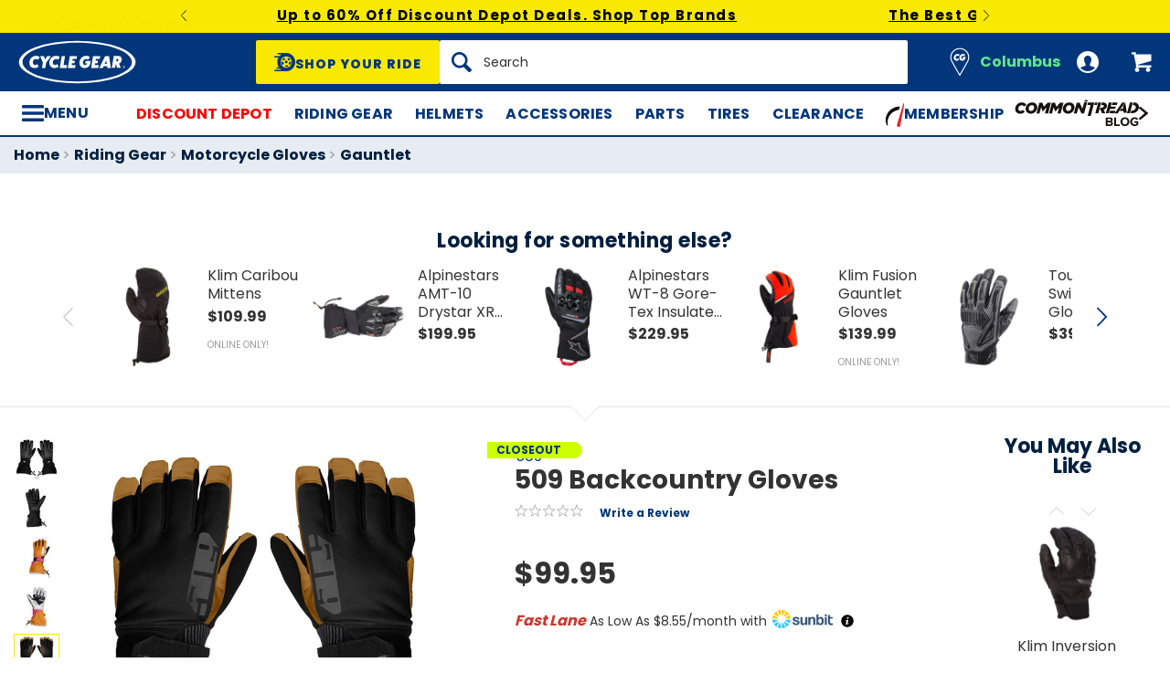

--- FILE ---
content_type: application/javascript; charset=UTF-8
request_url: https://api.livechatinc.com/v3.6/customer/action/get_configuration?organization_id=1088ade0-9731-4d06-9c76-4493b95e919c&version=4909.0.11.2798.625.536.136.16.14.200.11.17.4&x-region=us-south1&group_id=6&jsonp=__lc_static_config
body_size: 1864
content:
__lc_static_config({"buttons":[],"prechat_form":{"id":"169219094511604832","fields":[{"id":"169219094511606488","type":"header","label":"Welcome to CycleGear LiveChat!\nIf your question is regarding a local store please call the store directly.  Store contact information can be found here: www.cyclegear.com/store-location\n\n\u003cbr\u003e\n"},{"id":"169219094511706473","type":"group_chooser","label":"What can we assist you with today?","required":true,"options":[{"id":"0","group_id":7,"label":"Orders, shipping, and returns"},{"id":"1","group_id":8,"label":"Riding gear and accessories"},{"id":"2","group_id":8,"label":"Motorcycle parts and accessories"},{"id":"3","group_id":7,"label":"Account info and promo inquiries"}]},{"id":"169219094511702720","type":"name","label":"Name:","required":true},{"id":"169219094511704432","type":"email","label":"E-mail:","required":true},{"id":"169219094511703155","type":"question","label":"Order Number (optional):","required":false},{"id":"169219094511701306","type":"header","label":"Chats may be retained by our chat vendor for customer support and training purposes. For more information, see the applicable [Terms](https://www.cyclegear.com/terms-of-use) and [Privacy Policy](https://www.cyclegear.com/privacy-policy)."}]},"integrations":{"analytics":{}},"allowed_domains":["111.221.29.49","131.253.14.125","192.168.1.112","192.168.1.203","192.168.61.15","65.55.108.4","96.245.44.61","accessibility_checker.siteimprove.com","cg.devzla.com","copv.berlin","ecom.stagezla.com","jason.dev.revzilla.com","jp.devzla.com","legacy.revzilla.com","localhost","mac-rz.devzla.com","mobile-chat.livechat.com","nick.dev.revzilla.com","oem.stagezla.com","redline.revzilla.com","rever.co","revzilla.com","revzilla.macleansolutions.com","revzilla.wimore.com","rvz.la","rz-pr-5991.stagezla.com","rz.devzla.com","rz.stagezla.com","shop.revzilla.com","sidecar.stagezla.com","training.dev.revzilla.com","webcache.googleusercontent.com","www.cyclegear.com","www.devzla.com","www.jpcycles.com","www.revzilla.com"],"properties":{"group":{"bb9e5b2f1ab480e4a715977b7b1b4279":{"homescreen_enabled":true,"privacy_policy.enabled":false,"privacy_policy.text":""},"c5e4f61e1a6c3b1521b541bc5c5a2ac5":{"logo_path":"cdn.livechat-files.com/api/file/lc/main/default/logo/sz2tt7jpJ6VJwBo.png","new_theme.agent_message_color_background":"#ffffff","new_theme.agent_message_color_text":"#000000","new_theme.agentbar_background_color":"#ffffff","new_theme.agentbar_text":"#424d57","new_theme.background_color":"#FFFFFF","new_theme.cta_color":"#aecf5f","new_theme.custom_json":"","new_theme.minimized_color_background":"#1B67EC","new_theme.minimized_color_icon":"#FFFFFF","new_theme.minimized_color_text":"#FFFFFF","new_theme.name":"modern","new_theme.system_message_color":"#424d57","new_theme.titlebar_background_color":"#1B67EC","new_theme.titlebar_text":"#FFFFFF","new_theme.variant":"light","new_theme.visitor_message_color_background":"#FFFFFF","new_theme.visitor_message_color_text":"#1B67EC"},"core":{"chat_page_title":"Chat now! | RevZilla Customer Support"},"feade1d6c3f17748ae4c8d917a1e1068":{"forwardTicketFormToHelpdesk":false}},"license":{"bb9e5b2f1ab480e4a715977b7b1b4279":{"add_to_website_enabled":true,"detached_mode_enabled":true,"utm_params_enabled":true},"core":{"attachments.enable_for_visitors":"1","chat_between_groups":"1","continuous_chat_widget_enabled":"0","customer_history_enabled":"0","default_widget":"livechat","non_profit":"0"},"feade1d6c3f17748ae4c8d917a1e1068":{"hdLicenseID":1575433704}}},"__priv":{"group":{"chat_boosters":"","chat_page_title":"","chat_window.custom_mobile_settings":"1","chat_window.disable_minimized":"0","chat_window.disable_sounds":"1","chat_window.display_avatar":"0","chat_window.display_logo":"0","chat_window.display_transcript_button":"1","chat_window.hide_on_init":"0","chat_window.hide_on_mobile":"0","chat_window.hide_trademark":"0","chat_window.logo_path":"cdn.livechat-files.com/api/file/lc/main/default/logo/sz2tt7jpJ6VJwBo.png","chat_window.mobile_disable_minimized":"0","chat_window.mobile_hide_on_init":"0","chat_window.mobile_minimized_theme":"circle","chat_window.mobile_offset_x":"0","chat_window.mobile_offset_y":"0","chat_window.mobile_screen_position":"right","chat_window.new_theme.agent_message_color_background":"#ffffff","chat_window.new_theme.agent_message_color_text":"#000000","chat_window.new_theme.agentbar_background_color":"#ffffff","chat_window.new_theme.agentbar_text":"#424d57","chat_window.new_theme.background_color":"#FFFFFF","chat_window.new_theme.cta_color":"#aecf5f","chat_window.new_theme.custom_json":"","chat_window.new_theme.minimized_color_background":"#1B67EC","chat_window.new_theme.minimized_color_icon":"#FFFFFF","chat_window.new_theme.minimized_color_text":"#FFFFFF","chat_window.new_theme.name":"modern","chat_window.new_theme.system_message_color":"#424d57","chat_window.new_theme.titlebar_background_color":"#1B67EC","chat_window.new_theme.titlebar_text":"#FFFFFF","chat_window.new_theme.variant":"light","chat_window.new_theme.visitor_message_color_background":"#FFFFFF","chat_window.new_theme.visitor_message_color_text":"#1B67EC","chat_window.offset_x":"0","chat_window.offset_y":"0","chat_window.screen_position":"right","chat_window.theme.minimized":"bar","embedded_chat.display_eye_catcher":"0","embedded_chat.eye_grabber.path":"cdn.livechat-files.com/api/file/lc/main/default/eyeCatchers/new005.png","embedded_chat.eye_grabber.x":"136","embedded_chat.eye_grabber.y":"158","embedded_chat.hide_when_offline":"1","facebook_url":"","homescreen_enabled":"1","language":"en","links_unfurling":"1","plusone_url":"","pre_chat_survey_after_greeting":"1","privacy_policy.enabled":"0","privacy_policy.text":"","rate_me.enabled":"1","tickets_enabled":"1","twitter_url":""},"license":{"attachments.enable_for_visitors":"1","chat_between_groups":"1","continuous_chat_widget_enabled":"0","customer_history_enabled":"0","default_widget":"livechat","helpdesk.inbound_forwarding":"1","lc_version":"3","mask_credit_cards":"1","non_profit":"0","offline_form_expired_enabled":"0","product":"livechat","widget_version":"3"},"disable_native_tickets":true}});

--- FILE ---
content_type: application/javascript; charset=UTF-8
request_url: https://api.livechatinc.com/v3.6/customer/action/get_dynamic_configuration?x-region=us-south1&license_id=3924481&client_id=c5e4f61e1a6c3b1521b541bc5c5a2ac5&url=https%3A%2F%2Fwww.cyclegear.com%2Fgear%2F509-backcountry-gloves&channel_type=code&jsonp=__2tyav800px7
body_size: 309
content:
__2tyav800px7({"organization_id":"1088ade0-9731-4d06-9c76-4493b95e919c","livechat_active":true,"livechat":{"group_id":6,"client_limit_exceeded":true,"domain_allowed":true,"online_group_ids":[0,1,3,6,7,8,9,10,11,12,13,14],"config_version":"4909.0.11.2798.625.536.136.16.14.200.11.17.4","localization_version":"6bb83031e4f97736cbbada081b074fb6_b79273a8798b665defed1955fe9457f2","language":"en"},"default_widget":"livechat"});

--- FILE ---
content_type: text/javascript
request_url: https://cycle-gear.extole.io/zones/product_page_atw
body_size: 8670
content:
extole.define("json!https://origin.xtlo.net/type=creativeArchive:clientId=1738758411:creativeArchiveId=7012632807687285610:version=26:coreAssetsVersion=193:buildVersion=47/en/variables/buildtime-variables.json",[],function(){return JSON.parse('{"autoPopDelay":"0","autoPopWidget":false,"bodyFontFamily":"\'Nunito Sans\', Arial, sans-serif","bodyFontFamilyUrl":"https://fonts.googleapis.com/css?family=Nunito+Sans","buttonHeight":"55px","defaultLocale":"en","displayButton":false,"displayButtonIconImage":false,"displayImage":false,"enableContentSharing":false,"extoleHostedCallToAction":false,"headerFontFamily":"\'Nunito Sans\', Arial, sans-serif","headerFontFamilyUrl":"https://fonts.googleapis.com/css?family=Nunito+Sans:700","redirectToPromoteDestination":false,"referenceElement":""}')});
extole.define("text!https://origin.xtlo.net/type=creativeArchive:clientId=1738758411:creativeArchiveId=7012632807687285610:version=26:coreAssetsVersion=193:buildVersion=47/en/html/template.html",[],function(){return'<div id="extole-7012632807687285610">\n    <style>\n#extole-7012632807687285610 img.extole-cta-image {\n  display: inline-block;\n  width: 100%;\n  max-width: 200px;\n  height: auto;\n  outline: none;\n  cursor: pointer;\n}\n#extole-7012632807687285610 .extole-cta-button {\n  -webkit-transition: all 0.5s ease;\n  -moz-transition: all 0.5s ease;\n  -ms-transition: all 0.5s ease;\n  -o-transition: all 0.5s ease;\n  transition: all 0.5s ease;\n  display: -webkit-box;\n  display: -webkit-flex;\n  display: -ms-flexbox;\n  display: flex;\n  flex-flow: row nowrap;\n  justify-content: center;\n  align-items: center;\n  align-content: stretch;\n  -webkit-border-radius: 5px;\n  -moz-border-radius: 5px;\n  border-radius: 5px;\n  background-color: #C83632;\n  color: #FFFFFF;\n  height: 55px;\n  line-height: normal;\n  border: none;\n  outline: none;\n  box-shadow: none;\n  padding: 0 25px;\n  margin: 0;\n  cursor: pointer;\n  font-family: \'Nunito Sans\', Arial, sans-serif;\n  font-weight: 400;\n  font-size: 16px;\n}\n#extole-7012632807687285610 .extole-cta-button:hover {\n  background-color: #19315D;\n  color: #FFFFFF;\n}\n#extole-7012632807687285610 .extole-cta-button:focus {\n  box-shadow: 0 0 2px 3px rgba(81, 203, 238, 1);\n}\n#extole-7012632807687285610 .extole-cta-button img {\n  width: 100%;\n  max-width: 20px;\n  height: auto;\n  line-height: normal;\n  outline: none;\n  border: none;\n  margin: 0 10px 0 0;\n  padding: 0;\n}\n    </style>\n            <a href="#"  >SHARE</a>\n</div>\n'});
extole.define("https://origin.xtlo.net/type=core:clientId=1738758411:coreAssetsVersion=193/common/logger.js",[],function(){function r(a,c,e){b||(b=c.getGlobalServices().getJsLoggingService());b[a](e)}function t(a,c,e){let f=String(extole.CORE_ROOT).match(/coreAssetsVersion=(\d+)/);e=e||{};e.pageId=m;e.referer=g;e.coreAssetsVersion=f&&f[1];let n;try{n=[c||"no message","START_JSON",JSON.stringify(e),"END_JSON"].join(" ")}catch(u){p("Failed to stringify log's json data",{exception:u});return}if(!extole.LOG_EXCLUDE_REGEX||
!n.match(extole.LOG_EXCLUDE_REGEX)){k[n]=++k[n]||1;if(l[a]>=l[extole.LOG_LEVEL_CONSOLE]&&(c=a+" "+n,window.console))if(window.console[a.toLowerCase()])window.console[a.toLowerCase()](c);else window.console.log(c);l[a]>=l[extole.LOG_LEVEL_REMOTE]&&(c=k[n],d[c]&&q(a,n+(1<c?" log count: "+c:"")))}}function q(a,c){extole.require(["https://origin.xtlo.net/type=core:clientId=1738758411:coreAssetsVersion=193/common/api.js"],function(e){e.post("/api/v4/debug/logs",{level:a,message:c},null,{headers:{"Content-Type":"application/x-www-form-urlencoded"}})})}
function p(a,c){t("ERROR",a,c)}let b;if("undefined"===typeof window)return{debug:function(a,c){r("debug",a,c)},info:function(a,c){r("info",a,c)},warn:function(a,c){r("warn",a,c)},error:function(a,c){r("error",a,c)},LOGGING_ENDPOINT:"/api/v4/debug/logs"};let h=extole.IS_DEBUG_ENABLED?"DEBUG":"OFF",m=String((new Date).getTime()),g=window.location.href,l={DEBUG:0,INFO:1,WARN:2,ERROR:3,OFF:4},d={1:!0,3:!0,10:!0,30:!0,100:!0,250:!0,500:!0,1E3:!0};extole.LOG_EXCLUDE_REGEX=extole.LOG_EXCLUDE_REGEX||void 0;
extole.LOG_LEVEL_CONSOLE=extole.LOG_LEVEL_CONSOLE||h;extole.LOG_LEVEL_REMOTE=extole.LOG_LEVEL_REMOTE||"WARN";let k={};return{debug:function(a,c){t("DEBUG",a,c)},info:function(a,c){t("INFO",a,c)},warn:function(a,c){t("WARN",a,c)},error:p,LOGGING_ENDPOINT:"/api/v4/debug/logs"}});
extole.define("https://origin.xtlo.net/type=core:clientId=1738758411:coreAssetsVersion=193/common/dom.js",["https://origin.xtlo.net/type=core:clientId=1738758411:coreAssetsVersion=193/common/logger.js"],function(r){function t(d,k){return(k||document).querySelectorAll(d)}function q(d,k){return t(d,k)[0]}function p(d,k){function a(){clearTimeout(e);k(c);h.removeListener(c,"load",a)}k=k||function(){};if(l[d]||!d)return k(l[d]),l[d]||null;l[d]=document.createElement("link");let c=l[d];m.setAttribute(c,
"rel","stylesheet");m.setAttribute(c,"href",d);g.append(q("head"),c);h.addListener(c,"load",a);let e=setTimeout(function(){r.warn("Load timeout reached for stylesheet: ",{url:d});a()},5E3);return c}let b={each:function(d,k){let a;var c;if(d.length===Number(d.length))for(c=0;c<d.length;c++){if(a=k(d[c],c),!1===a)return!1}else for(c in d)if(Object.prototype.hasOwnProperty.call(d,c)&&(a=k(d[c],c),!1===a))return!1},extend:function(){let d,k;let a,c,e=arguments[0]||{},f=1,n=arguments.length,u=!1,w=this.extend;
"boolean"===typeof e&&(u=e,e=arguments[1]||{},f=2);for("object"===typeof e||this.isFunction(e)||(e={});f<n;f++)if(d=arguments[f],null!==d)for(k in d){var v=e[k];a=d[k];e!==a&&(u&&a&&(this.isPlainObject(a)||(c=this.isArray(a)))?(c?(c=!1,v=v&&this.isArray(v)?v:[]):v=v&&this.isPlainObject(v)?v:{},e[k]=w(u,v,a)):void 0!==a&&(e[k]=a))}return e},isFunction:function(d){return d&&"function"===typeof d&&d.call&&d.apply},isPlainObject:function(d){if("[object Object]"!==String(d)||d.nodeType||d.window&&d.window==
d)return!1;try{if(d.constructor&&!Object.prototype.hasOwnProperty.call(d.constructor.prototype,"isPrototypeOf"))return!1}catch(k){return!1}return!0},isArray:function(d){return d instanceof Array}};b.each.BREAK=!1;let h=function(){function d(f,n,u){let w=[];for(let v=0;v<e.length;v++){let x=e[v];x.element==f&&x.eventType==n&&x.listener==u&&w.push({index:v,eventListener:x})}return w}function k(f){let n=[];for(let u=0;u<e.length;u++){let w=e[u];w.element===f&&n.push(w)}return n}function a(f){this.originalEvent=
f;this.type=f.type;this.keyCode=f.keyCode;this.target=f.srcElement?f.srcElement:f.target}function c(f,n,u){u=d(f,n,u);0>=u.length?r.info("events.remove - Couldn't find exiting event listener for type \""+n+'" listener on element '+f):b.each(u,function(w){let v=w.index;w=w.eventListener;f.removeEventListener?f.removeEventListener(n,w.listenerWrapper,!1):f.detachEvent("on"+n,w.listenerWrapper);e.splice(v,1)})}let e=[];a.prototype={preventDefault:function(){let f=this.originalEvent;f.preventDefault?
f.preventDefault():f.returnValue=!1},stopPropagation:function(){let f=this.originalEvent;f.stopPropagation&&f.stopPropagation();f.cancelBubble=!0}};return{addListener:function(f,n,u){function w(x){v&&(x=window.event);return u.call(f,new a(x))}if(0<d(f,n,u).length)r.warn("events.add - Listener already exists for event "+n+" on element "+f);else{var v=!f.addEventListener;e.push({element:f,eventType:n,listener:u,listenerWrapper:w});f.addEventListener?f.addEventListener(n,w,!1):f.attachEvent("on"+n,w)}},
triggerEvent:function(f,n,u){let w=document.createEvent("Event");u=b.extend({},u);let v=!1===!u.bubbles,x=!0===u.cancelable;delete u.bubbles;delete u.cancelable;w.initEvent(n,v,x);b.extend(w,u);f.dispatchEvent(w)},removeListener:c,clearListeners:function(f){f=k(f);b.each(f,function(n){c(n.element,n.eventType,n.listener)})}}}(),m=function(){function d(a){a=a.className;let c={};if(!a)return c;b.each(a.split(" "),function(e){c[e]=1});return c}function k(a){let c="";b.each(a,function(e,f){c+=" "+f});
return c.slice(1)}return{setAttribute:function(a,c,e){a.setAttribute(c,e);a[c]=e},getAttribute:function(a,c){return a.getAttribute(c)},removeAttribute:function(a,c){return a.removeAttribute(c)},addClass:function(a,c){let e=d(a);e[c]||(e[c]=1,a.className=k(e))},removeClass:function(a,c){let e=d(a);delete e[c];a.className=k(e)},getClassNames:function(a){return a.className.split(" ")}}}(),g=function(){function d(a){let c=document.createDocumentFragment(),e=document.createElement("div");e.innerHTML=a;
b.each(e.childNodes,function(f){1==f.nodeType&&c.appendChild(f)});return c}function k(a){let c;b.each(a.childNodes,function(e){if(!c&&1==e.nodeType)return c=e,b.each.BREAK});return c}return{prepend:function(a,c){let e=k(a),f=c;"string"===typeof c&&(f=d(c));e?a.insertBefore(f,e):a.appendChild(f)},append:function(a,c){let e=c;"string"===typeof c&&(e=d(c));a.appendChild(e)}}}(),l={};return{addEventListener:h.addListener,removeEventListener:h.removeListener,triggerEvent:h.triggerEvent,clearEventListeners:h.clearListeners,
getAttribute:m.getAttribute,setAttribute:m.setAttribute,removeAttribute:m.removeAttribute,addClass:m.addClass,removeClass:m.removeClass,getClassNames:m.getClassNames,prepend:g.prepend,append:g.append,query:t,queryFirst:q,isVisible:function(d,k){return!!(q(d,k)||{}).offsetParent},injectStylesheet:p,injectStylesheets:function(d,k){function a(f){--c||k(e)}k=k||function(){};if(0===d.length)k();else{var c=0,e=[];b.each(d,function(f){c++;setTimeout(function(){e.push(p(f,a))},1)})}},scrollIntoViewIfNeeded:function(d,
k){function a(v,x){return{start:v,length:x,end:v+x}}function c(v,x){return!1===k||x.start<v.end&&v.start<x.end?Math.min(v.start,Math.max(x.start,v.end-x.length)):(v.start+v.end-x.length)/2}function e(v,x){return{x:v,y:x,translate:function(y,z){return e(v+y,x+z)}}}function f(v,x){for(;v;)x=x.translate(v.offsetLeft,v.offsetTop),v=v.offsetParent;return x}let n=f(d,e(0,0)),u=e(d.offsetWidth,d.offsetHeight);d=d.parentNode;let w;for(;d instanceof HTMLElement;)w=f(d,e(d.clientLeft,d.clientTop)),d.scrollLeft=
c(a(n.x-w.x,u.x),a(d.scrollLeft,d.clientWidth)),d.scrollTop=c(a(n.y-w.y,u.y),a(d.scrollTop,d.clientHeight)),n=n.translate(-d.scrollLeft,-d.scrollTop),d=d.parentNode}}});extole.define("https://origin.xtlo.net/type=core:clientId=1738758411:coreAssetsVersion=193/common/creatives/call-to-action/loading-ui/template.generated.js",[],function(){return'\n<style>\n#{% creativeCssWrapperId %} .extole-close-button {\nwidth: 30px;\nheight: 30px;\nposition: fixed; right: 20px;\n  top: 20px;\n  color: #CCCCCC;\n  opacity: 0;\n  transition: opacity 0.25s ease-in-out;\n}\n#{% creativeCssWrapperId %} .extole-close-button:hover {\n  color: #AAAAAA;\n}\n#{% creativeCssWrapperId %} .extole-backdrop {\n  position: fixed;\n  top: 0;\n  left: 0;\n  width: 100%;\n  height: 100%;\n  background-color: #000;\n  opacity: {% modalOverlayOpacity %};\n  z-index: {% zIndex %};\n}\n#{% creativeCssWrapperId %} .extole-loading {\n  position: fixed;\n  top: 40%;\n  left: calc(50% -  35px );\n  border-radius: 50%;\n  width: 70px;\n  height: 70px;\n  border: 5px solid rgba(0, 0, 0, 0.1);\n  border-top-color: #636364;\n  -webkit-animation: extole-spin 1s infinite linear;\n  -moz-animation: extole-spin 1s infinite linear;\n  -o-animation: extole-spin 1s infinite linear;\n  animation: extole-spin 1s infinite linear;\n}\n@media only screen and (max-width: 480px) {\n  #{% creativeCssWrapperId %} .extole-loading {\n    width: 50px;\n    height: 50px;\n    border-top-color: #2f2f2f;\n  }\n}\n@keyframes extole-spin {\n  0% {\n    transform: rotate(0deg);\n  }\n  100% {\n    transform: rotate(359deg);\n  }\n}\n</style>\n<div id="{% creativeCssWrapperId %}" class="extole-js-loading-ui">\n    <div class="extole-js-close extole-backdrop">\n        <a href="#" class="extole-js-close extole-close-button" role="button" aria-label="Close" tabindex="0">\n            <svg aria-hidden="true" focusable="false" data-prefix="fal" data-icon="times" class="extole-controls__svg"\n                role="img" xmlns="http://www.w3.org/2000/svg" viewBox="0 0 320 512">\n                <path fill="currentColor"\n                    d="M193.94 256L296.5 153.44l21.15-21.15c3.12-3.12 3.12-8.19 0-11.31l-22.63-22.63c-3.12-3.12-8.19-3.12-11.31 0L160 222.06 36.29 98.34c-3.12-3.12-8.19-3.12-11.31 0L2.34 120.97c-3.12 3.12-3.12 8.19 0 11.31L126.06 256 2.34 379.71c-3.12 3.12-3.12 8.19 0 11.31l22.63 22.63c3.12 3.12 8.19 3.12 11.31 0L160 289.94 262.56 392.5l21.15 21.15c3.12 3.12 8.19 3.12 11.31 0l22.63-22.63c3.12-3.12 3.12-8.19 0-11.31L193.94 256z">\n                </path>\n            </svg>\n        </a>\n        <div class="extole-loading"></div>\n    </div>\n</div>\n'});
extole.define("https://origin.xtlo.net/type=core:clientId=1738758411:coreAssetsVersion=193/common/creatives/call-to-action/loading-ui/LoadingUI.js",["https://origin.xtlo.net/type=core:clientId=1738758411:coreAssetsVersion=193/common/dom.js","https://origin.xtlo.net/type=core:clientId=1738758411:coreAssetsVersion=193/common/creatives/call-to-action/loading-ui/template.generated.js"],function(r,t){function q(b){let h=t;b={"{% creativeCssWrapperId %}":"extole-loading-ui-"+Date.now(),"{% modalOverlayOpacity %}":b.getOpacity(),
"{% zIndex %}":"2147483590"};for(let m in b)h=h.replace(new RegExp(m,"g"),b[m]);return h}function p(b){this.isEnabled=function(){return Object.prototype.hasOwnProperty.call(b,"enabled")?b.enabled:!0};this.getOpacity=function(){return Object.prototype.hasOwnProperty.call(b,"opacity")?b.opacity:.6}}return function(b){function h(){var d=r.queryFirst(".extole-close-button",l);if(d){d.style.opacity=1;d=r.query(".extole-js-close",l);for(let k=0;k<d.length;k++)r.addEventListener(d[k],"click",m)}}function m(){l.parentNode&&
l.parentNode.removeChild(l)}b=new p(b||{});let g=q(b),l=document.createElement("div");document.body.appendChild(l);!b.isEnabled()||extole.shouldNotRenderShareExperience||r.queryFirst(".extole-js-loading-ui")||(l.innerHTML=g,setTimeout(h,1E3));this.getElement=function(){return l}}});
extole.define("https://origin.xtlo.net/type=core:clientId=1738758411:coreAssetsVersion=193/common/ExtoleError.js",[],function(){function r(q,p,b,h){q=Error.call(this,q);this.name="ExtoleError";this.message=q.message||"no_message";this.stack=Error().stack;this.code=p||"extole_error";this.data=b||{};this.logLevel=0<=t.indexOf(h)?h:"error"}let t=["debug","info","warn","error"];r.prototype=Error();r.prototype.constructor=r;r.prototype.toString=function(){return this.name+" ["+this.logLevel+"]: message: "+
this.message+"; code: "+this.code+"; data: "+JSON.stringify(this.data,null,4)+"; stack trace: "+this.stack+";"};return r});
extole.define("https://origin.xtlo.net/type=core:clientId=1738758411:coreAssetsVersion=193/common/type.js",[],function(){function r(p,b){return function(h){return t(p,h,b)}}function t(p,b,h){h=h||{};p=Object.prototype.toString.call(b)==="[object "+p+"]";b=b&&h.construct?b.constructor===h.construct:!0;return(h.negate?!p:p)&&b}let q=/\[object (Function|Array|String|Boolean|Number|Undefined|Null)\]/;return{isPlainJs:function(p){return this.isPlainObject(p)||q.test(Object.prototype.toString.call(p))},
isJavaMap:function(p){return"undefined"!==typeof Java&&Java.type?p instanceof Java.type("java.util.Map"):!1},isPlainObject:r("Object",{construct:Object}),isPlainFunction:r("Function"),isArray:r("Array"),isString:r("String"),isBoolean:r("Boolean"),isNumber:r("Number"),isUndefined:r("Undefined"),isDefined:r("Undefined",{negate:!0}),isNull:r("Null"),test:t}});
extole.define("https://origin.xtlo.net/type=core:clientId=1738758411:coreAssetsVersion=193/common/zone-url-builder.js",["https://origin.xtlo.net/type=core:clientId=1738758411:coreAssetsVersion=193/common/type.js"],function(r){function t(q){function p(f,n){if(r.isPlainObject(f))for(let u in f)p(u,f[u]);else f&&k.push(encodeURIComponent(f)+(n?"="+encodeURIComponent(n):""));return g}function b(f,n,u){f&&p(n,u);return g}function h(){l&&p("journey.campaign_id",l.getCampaign().getId());return g}function m(f){return"http"+
(c?"s":"")+"://"+e+"/zone/"+(d||f)+(k.length?"?"+k.join("&"):"")+(a?"#"+encodeURIComponent(a):"")}let g=this,l=q||null,d,k=[],a="",c=!0,e=q?q.getProgram().getProgramDomain():"no_context";this.setZone=function(f){d=f||d;return g};this.setSsl=function(f){c=!1!==f;return g};this.setQuery=p;this.setQueryIf=b;this.setCampaign=h;this.setDomain=function(f){e=f||e;return g};this.setHash=function(f){a=f||a;return g};this.build=m;this.promote=function(f,n){h();p("source",f||l.getZone().getName());b(n,"email",
n);return m("promote_destination")};this.terms=function(){h();return m("terms")};this.unsubscribe=function(f,n){h();p("unsubscribe_type",(n||"FRIEND").toUpperCase());b(f,"unsubscribe_email",f);p("unsubscribe_source",l.getZone().getName()||"UNKNOWN");return m("optout")};this.secureUnsubscribe=function(f,n){h();p("unsubscribe_type",(n||"FRIEND").toUpperCase());b(f,"unsubscribe_email",q.getServices().getSecureEmailService().encrypt(f));p("unsubscribe_source",l.getZone().getName()||"UNKNOWN");return m("optout")};
this.verification=function(f,n){h();b(n,"extole_secret",n);b(f,"email",f);return m("advocate_stats")};this.closeWindow=function(f){h();p("close","true");return m(f||"microsite")}}return function(q){return new t(q)}});
extole.define("https://origin.xtlo.net/type=core:clientId=1738758411:coreAssetsVersion=193/common/collection.js",["https://origin.xtlo.net/type=core:clientId=1738758411:coreAssetsVersion=193/common/ExtoleError.js","https://origin.xtlo.net/type=core:clientId=1738758411:coreAssetsVersion=193/common/type.js"],function(r,t){function q(b,h){let m;var g;if(b.length===Number(b.length))for(g=0;g<b.length;g++){if(m=h(b[g],g),!1===m)return!1}else for(g in b)if(Object.prototype.hasOwnProperty.call(b,g)&&(m=
h(b[g],g),!1===m))return!1}function p(b){if(!b||"object"!==typeof b&&!t.isPlainFunction(b))b={};for(let h=1;h<arguments.length;h++)if(t.isPlainObject(arguments[h]))for(let m in arguments[h]){let g=arguments[h][m];g!==b&&void 0!==g&&(t.isPlainObject(g)&&t.isPlainObject(b[m])?g=p(b[m],g):t.isArray(g)&&t.isArray(b[m])&&b[m].concat&&(g=b[m].concat(g)),b[m]=g)}return b}q.BREAK=!1;return{each:q,map:function(b,h){function m(d,k){l=[];q(d,function(a,c){l.push(k(a,c))})}function g(d,k){l={};q(d,function(a,
c){l[c]=k(a,c)})}let l;if(t.isArray(b))m(b,h);else if(t.isPlainObject(b))g(b,h);else throw new r(b+" argument must be type object or array","INVALID_ARGUMENT_EXCEPTION");return l},filter:function(b,h){function m(d,k){l=[];q(d,function(a,c){k(a,c)&&l.push(a)})}function g(d,k){l={};q(d,function(a,c){k(a,c)&&(l[c]=a)})}let l;if(t.isArray(b))m(b,h);else if(t.isPlainObject(b))g(b,h);else throw new r(b+" argument must be type object or array","INVALID_ARGUMENT_EXCEPTION");return l},merge:p,clone:function(b){return JSON.parse(JSON.stringify(b))},
flatten:function(b){function h(g,l){if(t.isPlainObject(g))q(g,function(d,k){let a=l.slice();a.push(k);h(d,a)});else{let d=l.join(".");m[d]=g}}if(!t.isPlainObject(b))return b;let m={};h(b,[]);return m},find:function(b,h){let m;q(b,function(g,l){if(h(g,l))return m=g,q.BREAK});return m},reverse:function(b){let h=[];if(!b||b.length!==Number(b.length))return b;for(let m=b.length-1;0<=m;m--)h.push(b[m]);return h},nashornToJs:function(b){let h;if(t.isPlainJs(b)||!b)return b;if(t.isJavaMap(b)){h={};for(let m in b)h[m]=
b[m]}else if(t.isNumber(b.length))h=[],q(b,function(m,g){h[g]=m});else return b;return h},intersection:function(b,h){let m=[];q(b,function(g){0>h.indexOf(g)||0<=m.indexOf(g)||m.push(g)});return m},difference:function(b,h){let m=[];q(b,function(g){0<=h.indexOf(g)||0<=m.indexOf(g)||m.push(g)});return m}}});
extole.define("https://origin.xtlo.net/type=core:clientId=1738758411:coreAssetsVersion=193/common/uri.js",["https://origin.xtlo.net/type=core:clientId=1738758411:coreAssetsVersion=193/common/collection.js"],function(r){function t(g){let l={};(function c(k,a){for(let e in k){let f=k[e],n=(a?a+".":"")+e;"[object Object]"===Object.prototype.toString.call(f)?c(f,n):p(n)&&(l[n]=f)}})(g);return l}function q(g){try{return decodeURIComponent(g)}catch(l){return g}}function p(g){return"__proto__"!==g&&"prototype"!==
g&&"constructor"!==g}function b(g,l,d){l=(l||[]).concat("object"===typeof extole&&extole.PROGRAM?extole.PROGRAM.siteRegexPatterns:[]);d=h(d||location.href);g=h(g);return(/^https?:\/\//.test(g)?r.find(l,function(k){let a=m.exec(g);return(new RegExp(k)).test(a&&a[1])}):1)?g:d}function h(g){return g.replace(RegExp("(j|%4A|%6A)(a|%41|%61)(v|%56|%76)(a|%41|%61)(s|%53|%73)(c|%43|%63)(r|%52|%72)(i|%49|%69)(p|%50|%70)(t|%54|%74)(:|%3A)","gi"),"")}let m=/^https?:\/\/([^/:?#]+)/i;return{serialize:function(g){let l=
"";for(let d in g)l+="&"+encodeURIComponent(d)+"="+encodeURIComponent(String(g[d]));return l.replace(/^&/,"?")},deserialize:function(g){let l={};if(!g)return l;g=(g.match(/^\?/)?g.slice(1):g).split("&");for(let k=0;k<g.length;k++){var d=g[k].split("=");let a=q(d[0]);d=q(d[1]);p(a)&&(l[a]=d)}return l},objectToDotNotation:t,dotNotationToObject:function(g){let l={};g=t(g);for(let d in g){let k=l,a=d.split("."),c=a.pop();for(;a.length;){let e=a.shift();p(e)&&(k[e]=k[e]||{},k=k[e])}p(c)&&(k[c]=g[d])}return l},
decodeComponent:q,encodeComponent:function(g){return encodeURIComponent(g)},getSafeRedirectUrl:b,executeSafeRedirect:function(g,l,d){window.location.href=b(g,l,d)}}});
extole.define("https://origin.xtlo.net/type=core:clientId=1738758411:coreAssetsVersion=193/common/create-zone-builder.js",["https://origin.xtlo.net/type=core:clientId=1738758411:coreAssetsVersion=193/common/type.js","https://origin.xtlo.net/type=core:clientId=1738758411:coreAssetsVersion=193/common/uri.js"],function(r,t){function q(p){function b(e){c.name=e;return l}function h(e,f){if(r.isPlainObject(e))for(let n in e)h(n,e[n]);else e&&(a[e]=f);return l}function m(){d&&(a.target="campaign_id:"+d.getCampaign().getId());
return l}function g(e){e?a.source=e:!a.source&&d&&(a.source=t.deserialize(location.search).extole_source||d.getZone().getName());return l}let l=this,d=p,k=null,a=p?p.getZone().getParameters():{},c={data:a};this.setName=b;this.setElementId=function(e){delete c.element;c.element_id=e;return l};this.setElement=function(e){delete c.element_id;c.element=e;return l};this.setData=function(e){a=e;c.data=a;return l};this.addData=h;this.setCampaign=m;this.setSource=g;this.setContentZone=function(e){e&&"false"!==
e&&(a.content_zone=!0);return l};this.setEmbedded=function(e){e&&"false"!==e&&(a.widgetIsEmbedded=!0);return l};this.setCallback=function(e){k=e;return l};this.create=function(e){e&&b(e);m();g();extole.createZone(c,k)};this.build=function(){extole.createZone(c,k)}}return function(p){return new q(p)}});
extole.define("https://origin.xtlo.net/type=core:clientId=1738758411:coreAssetsVersion=193/common/creatives/call-to-action/CallToActionClickHandler.js","https://origin.xtlo.net/type=core:clientId=1738758411:coreAssetsVersion=193/common/creatives/call-to-action/loading-ui/LoadingUI.js https://origin.xtlo.net/type=core:clientId=1738758411:coreAssetsVersion=193/common/ExtoleError.js https://origin.xtlo.net/type=core:clientId=1738758411:coreAssetsVersion=193/common/type.js https://origin.xtlo.net/type=core:clientId=1738758411:coreAssetsVersion=193/common/dom.js https://origin.xtlo.net/type=core:clientId=1738758411:coreAssetsVersion=193/common/zone-url-builder.js https://origin.xtlo.net/type=core:clientId=1738758411:coreAssetsVersion=193/common/create-zone-builder.js https://origin.xtlo.net/type=core:clientId=1738758411:coreAssetsVersion=193/common/uri.js".split(" "),function(r,
t,q,p,b,h,m){function g(a){a=a||{};let c=a.autoPopWidget,e=q.isUndefined(a.autoPopDelay)?5:Number(a.autoPopDelay),f=a.enableContentSharing,n=a.redirectToPromoteDestination,u=a.popupZoneName||"share_experience",w=a.zoneData||{};this.getLoadingUIConfiguration=function(){return a.loadingUIConfiguration||{}};this.getActionType=function(){return n?k.PROMOTE_LINK:k.EXPERIENCE_ZONE};this.isAutopopEnabled=function(){return c};this.getAutopopDelaySeconds=function(){return e};this.isContentZone=function(){return f};
this.getPopupZoneName=function(){return u};this.getZoneData=function(){return w}}function l(a,c){setTimeout(d.bind(null,a,c,!1),1E3*c.getAutopopDelaySeconds())}function d(a,c,e){let f=new r(c.getLoadingUIConfiguration()),n=c.getPopupZoneName();a=h(a).setElement(f.getElement()).addData(c.getZoneData()).addData("source","zone:"+a.getZone().getName()).addData("target","campaign_id:"+a.getCampaign().getId()).setContentZone(c.isContentZone());e?a.setName("promote_destination").addData("redirect","zone:"+
n):a.setName(n).addData("autopop",!0);a.build()}let k={PROMOTE_LINK:"PROMOTE_LINK",EXPERIENCE_ZONE:"EXPERIENCE_ZONE"};return function(a,c,e){function f(u){u&&u.preventDefault();switch(n.getActionType()){case k.PROMOTE_LINK:u=b(c).promote();m.executeSafeRedirect(u);break;case k.EXPERIENCE_ZONE:d(c,n,!0);break;default:throw new t("Invalid action type: "+n.getActionType());}}let n=new g(e);q.isUndefined(a.length)&&(a=[a]);n.isAutopopEnabled()&&l(c,n);for(e=0;e<a.length;e++)p.addEventListener(a[e],"click",
f);this.click=f}});
extole.define("https://origin.xtlo.net/type=core:clientId=1738758411:coreAssetsVersion=193/common/client/stylesheet-service.js",["https://origin.xtlo.net/type=core:clientId=1738758411:coreAssetsVersion=193/common/collection.js","https://origin.xtlo.net/type=core:clientId=1738758411:coreAssetsVersion=193/common/dom.js"],function(r,t){return new function(){function q(p){return p&&p.url?!!t.queryFirst('link[href="'+p.url+'"]'):!1}this.FontBuilder=function(){let p,b;this.withUrl=function(h){p=h;return this};
this.withFontFamilies=function(h){b=(b||[]).concat(String(h).split(/,\s?/));return this};this.build=function(){return{type:"FONT",url:p,fontFamilies:b}}};this.StylesheetBuilder=function(){let p;this.withUrl=function(b){p=b;return this};this.build=function(){return{type:"STYLESHEET",url:p}}};this.applyStyle=function(p,b){b=b||function(){};q(p)?b():t.injectStylesheet(p.url,b)};this.applyStyles=function(p,b){b=b||function(){};p=r.filter(p,function(h){return!q(h)});p=r.map(p,function(h){return h.url});
t.injectStylesheets(p,b)}}});
extole.define("product_page_atw478695154.2", ["https://origin.xtlo.net/type=core:clientId=1738758411:coreAssetsVersion=193/common/creatives/call-to-action/CallToActionClickHandler.js","https://origin.xtlo.net/type=core:clientId=1738758411:coreAssetsVersion=193/common/dom.js","https://origin.xtlo.net/type=core:clientId=1738758411:coreAssetsVersion=193/common/client/stylesheet-service.js","text!https://origin.xtlo.net/type=creativeArchive:clientId=1738758411:creativeArchiveId=7012632807687285610:version=26:coreAssetsVersion=193:buildVersion=47/en/html/template.html","json!https://origin.xtlo.net/type=creativeArchive:clientId=1738758411:creativeArchiveId=7012632807687285610:version=26:coreAssetsVersion=193:buildVersion=47/en/variables/buildtime-variables.json"],
function(r,t,q,p,b){return function(h){var m=h.getZone(),g=b.referenceElement&&t.queryFirst(b.referenceElement)||m.getElement();new r(g,h,b);h=(new q.FontBuilder).withUrl(b.bodyFontFamilyUrl).withFontFamilies(b.bodyFontFamily).build();m=(new q.FontBuilder).withUrl(b.headerFontFamilyUrl).withFontFamilies(b.headerFontFamily).build();q.applyStyles([h,m],function(){b.extoleHostedCallToAction&&!b.referenceElement&&(g.innerHTML=p)})}});
extole.require([
    "product_page_atw478695154.2",
    "pending-zone-service",
    "core-root:///common/collection.js"
], function (
    legacyRender,
    pendingZoneService,
    collection
) {

    function render(context) {
        var legacyContext = collection.merge(context, {
            getCampaign: function () {
                return {
                    getId: function () {
                        return "6987869692264700904";
                    },
                     getProgramLabel: function () {
                        return "drop-a-hint";
                    }
                  };
            },
            getInputConsumerEvent: function () { return {"id":"7596456325480582847","name":"product_page_atw","data":{"element_id":"extole_zone_product_page_atw","labels":"drop-a-hint","x-zone-id":"t91493pnihi7saa5sqe","zone_id":"478695154.2"}}; },
            getStepConsumerEvent: function () { return {"id":"7596456324237175809","name":"product_page_atw_rendered","data":{"source":"zone:product_page_atw"}}; },
            getVariables: function () { return {"displayButtonIconImage":false,"buttonHeight":"55px","autoPopDelay":"0","enabledLocales":"en","bodyFontFamilyUrl":"https:\/\/fonts.googleapis.com\/css?family=Nunito+Sans","displayButton":false,"headerFontFamily":"'Nunito Sans', Arial, sans-serif","defaultLocale":"en","headerFontFamilyUrl":"https:\/\/fonts.googleapis.com\/css?family=Nunito+Sans:700","referenceElement":"","bodyFontFamily":"'Nunito Sans', Arial, sans-serif","displayImage":false,"enableContentSharing":false,"redirectToPromoteDestination":false,"autoPopWidget":false,"extoleHostedCallToAction":false}; }
        });
        legacyRender(legacyContext);
    };

    pendingZoneService
        .get("478695154.2")
        .resolve(render, null, null, "en", "production");

});
